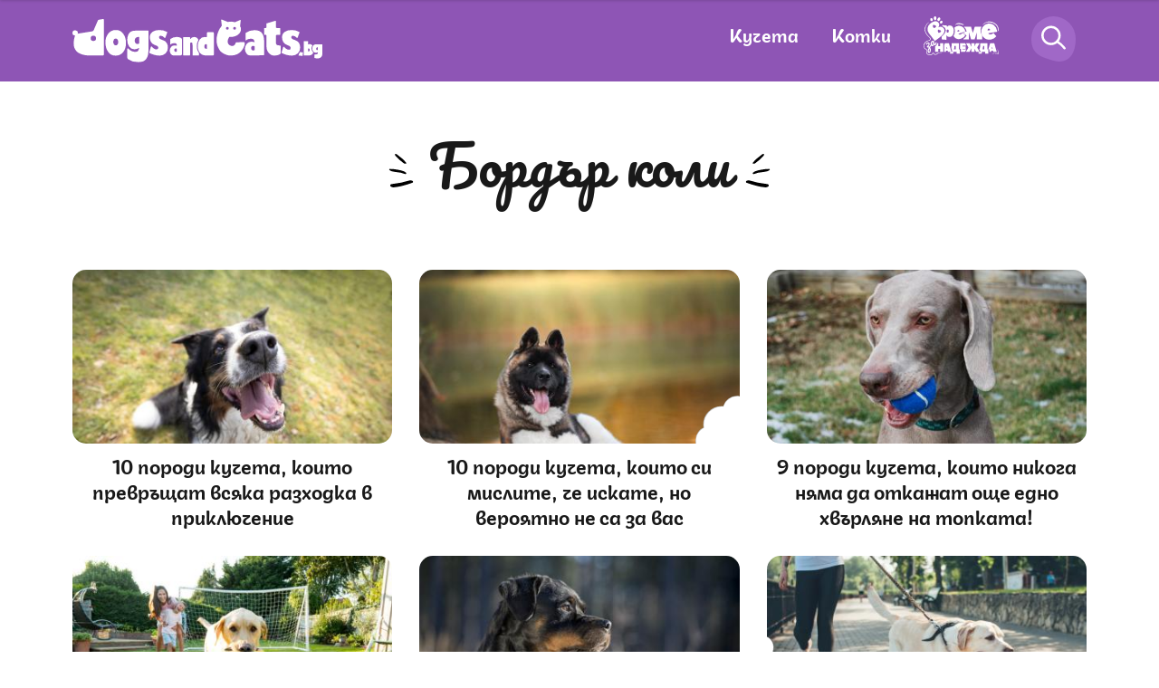

--- FILE ---
content_type: text/html; charset=UTF-8
request_url: https://dogsandcats.bg/bordyr-koli_2
body_size: 15809
content:
<!DOCTYPE html>

<html xmlns="http://www.w3.org/1999/xhtml" lang="bg">

<head>


    <title>Бордър коли | Стр.2 | DogsAndCats.bg</title>
    <meta charset="UTF-8">
    <meta name="application-name" content="dogsandcats.bg">
    <meta name="viewport" content="width=device-width, initial-scale=1.0">
    <!-- favicon -->
    <link rel="apple-touch-icon" sizes="180x180" href="https://dogsandcats.bg/resources/assets/images/favicon/apple-touch-icon.png">
    <link rel="icon" type="image/png" sizes="32x32" href="https://dogsandcats.bg/resources/assets/images/favicon/favicon-32x32.png">
    <link rel="icon" type="image/png" sizes="16x16" href="https://dogsandcats.bg/resources/assets/images/favicon/favicon-16x16.png">
    <link rel="manifest" href="https://dogsandcats.bg/resources/assets/images/favicon/site.webmanifest">
    <link rel="mask-icon" href="https://dogsandcats.bg/resources/assets/images/favicon/safari-pinned-tab.svg" color="#5bbad5">
    <!-- end favicon -->

    <meta name="format-detection" content="telephone=no">

    <meta name="title" content="Бордър коли | Стр.2 | DogsAndCats.bg">
    <meta name="description" content="Вижте всички статии с за 'Бордър коли'. Прочетете тук.">
            <meta name="robots" content="index, follow, max-image-preview:large">
    
    <meta name="Author" content="Dogsandcats.bg">
    <meta name="Copyright" content="Netinfo 2026 All rights reserved.">
    <meta name="Revisit-After" content="1 Hours">
    <!--        <meta property="fb:app_id" content="2525423204167431" />-->
    <link rel="alternate" type="application/rss+xml" href="https://dogsandcats.bg/xml/rss_latest">
        
    <meta property="og:title" content="Бордър коли | Стр.2 | DogsAndCats.bg">
    <meta property="og:type" content="article">
    <meta property="og:url" content="https://dogsandcats.bg/bordyr-koli_2">
    <meta property="og:image" content="https://dogsandcats.bg/resources/images/facebook_share.jpg">
    <meta property="og:image:type" content="image/jpeg">
    <meta property="og:image:width" content="360">
    <meta property="og:image:height" content="360">
    <meta property="og:description" content="Вижте всички статии с за 'Бордър коли'. Прочетете тук.">
    <meta property="og:site_name" content="DogsAndCats.bg">
    <meta property="og:locale" content="bg_BG">
    <meta property="og:updated_time" content="">
    <meta name="facebook-domain-verification" content="xrfhv0ax0vhq34znmvjwo5rkptlgwt">
    <script>
        const BASE_URL = "https://dogsandcats.bg/"
    </script>
    <link rel="image_src" href="https://dogsandcats.bg/resources/images/facebook_share.jpg">

        <link rel="canonical" href="https://dogsandcats.bg/bordyr-koli_2">

                            
    
    <link rel="preload" href="https://dogsandcats.bg/resources/assets/fonts/Plovdiv/plovdivdisplay-regular-webfont.woff2" as="font" type="font/woff2" crossorigin>
    <link rel="preload" href="https://dogsandcats.bg/resources/assets/fonts/Plovdiv/plovdivdisplay-bold-webfont.woff2" as="font" type="font/woff2" crossorigin>
    <link rel="preload" href="https://dogsandcats.bg/resources/assets/fonts/Plovdiv/plovdivsans-webfont.woff2" as="font" type="font/woff2" crossorigin>
    <link rel="preload" href="https://dogsandcats.bg/resources/assets/fonts/Peace/peace-sans-webfont.woff2" as="font" type="font/woff2" crossorigin>
    <link rel="preload" href="https://dogsandcats.bg/resources/assets/fonts/Pacifico/pacifico-regular-webfont.woff2" as="font" type="font/woff2" crossorigin>
    <link rel="stylesheet" href="https://dogsandcats.bg/resources/assets/css/main.css?v=2026012119">

        <script type="application/ld+json">
    {
        "@context": "https://schema.org",
        "@type": "Organization",
        "name": "dogsandcats.bg",
        "url": "https://dogsandcats.bg/",
        "logo": "https://dogsandcats.bg/resources/assets/images/favicon/favicon-16x16.png",
        "sameAs": [
            "https://www.facebook.com/DogsAndCats.bg",
            "https://www.instagram.com/dogsandcats.bg/"
        ]
    }
</script>

    <script type="application/ld+json">
    {
        "@context": "https://schema.org/",
        "@type": "BreadcrumbList",
        "itemListElement": [{
            "@type": "ListItem",
            "position": 1,
            "name": "Начало",
            "item": "https://dogsandcats.bg/"
        },{
            "@type": "ListItem",
            "position": 2,
            "name": "Бордър коли"
        }]
    }
</script>

    <!-- Google Tag Manager -->
    <script>
        (function(w, d, s, l, i) {
            w[l] = w[l] || [];
            w[l].push({
                'gtm.start': new Date().getTime(),
                event: 'gtm.js'
            });
            var f = d.getElementsByTagName(s)[0],
                j = d.createElement(s),
                dl = l != 'dataLayer' ?
                '&l=' + l :
                '';
            j.async = true;
            j.src = 'https://www.googletagmanager.com/gtm.js?id=' + i + dl;
            f
                .parentNode
                .insertBefore(j, f);
        })(window, document, 'script', 'dataLayer', 'GTM-N58GQFN');
    </script>
<!-- OneSignal implement -->    
<script src="https://cdn.onesignal.com/sdks/OneSignalSDK.js" async=""></script>
<script>
    var OneSignal = window.OneSignal || [];

    OneSignal.push(function() {
        OneSignal.init({
            appId: "18120fd8-5b96-43aa-b949-51ee5154a8e8",
    });

    setTimeout(function() {
                __tcfapi('getTCData', 2, function(tcData, success) {
                    if(tcData.purpose.consents[1]){//IAB Store and/or access information on a device
                      OneSignal.push(function() {
                        OneSignal.provideUserConsent(true);
                      });
                    } 
                });
            }, 5000);
  });
</script>
<!-- End OneSignal implement -->   
        <script async src="https://securepubads.g.doubleclick.net/tag/js/gpt.js"></script>
                    <script>
                window.googletag = window.googletag || {cmd: []};
                googletag.cmd.push(function() {
                googletag.defineSlot('/157018629/Dogsandcats.bg/Desktop/Inside_Pages/Leaderboard/ATF', [[970, 250], [728, 90], [1, 1]], 'div-gpt-ad-1644568849351-0').addService(googletag.pubads());
                googletag.defineSlot('/157018629/Dogsandcats.bg/Desktop/All_Pages/Native_Ads/Native', [1, 1], 'div-gpt-ad-1644568521223-0').addService(googletag.pubads());
                googletag.defineSlot('/157018629/Dogsandcats.bg/Desktop/Inside_Pages/Rectangle/ATF', [[300, 600], [300, 250]], 'div-gpt-ad-1644568950656-0').addService(googletag.pubads());
                googletag.defineSlot('/157018629/Dogsandcats.bg/Desktop/All_Pages/Hidden/Rich_Media', [1, 1], 'div-gpt-ad-1644568684246-0').addService(googletag.pubads());
                googletag.defineSlot('/157018629/Dogsandcats.bg/Desktop/Inside_Pages/Rectangle/ATF_PR', [[300, 250], [300, 600]], 'div-gpt-ad-1644569055909-0').addService(googletag.pubads());
                googletag.defineSlot('/157018629/Dogsandcats.bg/Desktop/All_Pages/Hidden/Rich_Media_PR', [1, 1], 'div-gpt-ad-1644568748126-0').addService(googletag.pubads());
                googletag.defineSlot('/157018629/Dogsandcats.bg/Desktop/Inside_Pages/Leaderboard/ATF_PR', [[970, 250], [728, 90], [1, 1]], 'div-gpt-ad-1644569261277-0').addService(googletag.pubads());
                googletag.pubads().enableSingleRequest();
                googletag.pubads().collapseEmptyDivs();
                googletag.pubads().setTargeting('site','dogsandcats');
googletag.pubads().setTargeting('label','bordyr-koli');

                googletag.enableServices();
                });
            </script>
        
            <!-- Adform Tracking Code BEGIN -->
        <script>
            window._adftrack = Array.isArray(window._adftrack) ? window._adftrack : (window._adftrack ? [window._adftrack] : []);
            window._adftrack.push({
                HttpHost: 'track.adform.net',
                pm: 2709012,
                divider: encodeURIComponent('|'),
                pagename: encodeURIComponent('dogsandcats.bg|||category')
            });
            (function () { var s = document.createElement('script'); s.type = 'text/javascript'; s.async = true; s.src = 'https://s2.adform.net/banners/scripts/st/trackpoint-async.js'; var x = document.getElementsByTagName('script')[0]; x.parentNode.insertBefore(s, x); })();
        </script>
        <noscript>
            <p style="margin:0;padding:0;border:0;">
                <img src="https://track.adform.net/Serving/TrackPoint/?pm=2709012&ADFPageName=dogsandcats.bg|||category&ADFdivider=|" width="1" height="1" alt="" />
            </p>
        </noscript>
        <!-- Adform Tracking Code END -->
    
    <!--smartocto-->   
   <script>
/* CONFIGURATION START */

      
         window._ain = {
            id: "2983",
            page_type: "landing",
            article_type: "landing",
        };
      
    /* CONFIGURATION END */
    (function (d, s) {
        var sf = d.createElement(s);
        sf.type = 'text/javascript';
        sf.async = true;
        sf.src = (('https:' == d.location.protocol)
            ? 'https://d7d3cf2e81d293050033-3dfc0615b0fd7b49143049256703bfce.ssl.cf1.rackcdn.com'
            : 'http://t.contentinsights.com') + '/stf.js';
        var t = d.getElementsByTagName(s)[0];
        t.parentNode.insertBefore(sf, t);
        })(document, 'script');
</script>
<script>window.tentacles = {apiToken: 'rft73ism1twztupajo27aakzwwzj9hk2'};</script>
<script src="https://tentacles.smartocto.com/ten/tentacle.js"></script>

    <!--smartocto^^^-->

</head>
<body>
<div class="main-content">
<!-- Google Tag Manager (noscript) -->
<noscript>
    <iframe src="https://www.googletagmanager.com/ns.html?id=GTM-N58GQFN" height="0" width="0"
            style="display:none;visibility:hidden"></iframe>
</noscript>
<!-- End Google Tag Manager (noscript) -->


<header class="header">

    <div class="wrapper">
        <div class="wrapper-menu">
            <a href="https://dogsandcats.bg/" class="hamburger-icon">
                <svg class="icon" width="23" height="20" viewBox="0 0 23 20">
                    <use xmlns:xlink="http://www.w3.org/1999/xlink"
                         xlink:href="https://dogsandcats.bg/resources/assets/images/defs/svg/sprite.defs.svg#menu-icon"
                         href="https://dogsandcats.bg/resources/assets/images/defs/svg/sprite.defs.svg#menu-icon"></use>
                </svg>
            </a>
              
                            <a href="https://dogsandcats.bg/" class="wrap-logo">
                                <img width="276" height="48" src="https://dogsandcats.bg/resources/assets/images/logo-white.svg" alt="Лого">
                            </a>
                                    <nav class="wrap-menu">
                <ul class="nav-items">
                    <li class="item">
                        <a href="https://dogsandcats.bg/kucheta">Кучета</a>
                    </li>
                    <li class="item">
                        <a href="https://dogsandcats.bg/kotki">Котки</a>
                    </li>
                                  
                                        <li class="item">
                        <a href="https://dogsandcats.bg/vreme-za-nadejda">
                            <svg xmlns="http://www.w3.org/2000/svg" xmlns:xlink="http://www.w3.org/1999/xlink" width="83.336" height="42.209" viewBox="0 0 83.336 42.209">
                                <defs>
                                    <clipPath id="clip-path">
                                        <rect id="Rectangle_6011" data-name="Rectangle 6011" width="83.336" height="42.209" fill="#fff" />
                                    </clipPath>
                                </defs>
                                <g id="Group_13203" data-name="Group 13203" clip-path="url(#clip-path)">
                                    <path id="Path_32691" data-name="Path 32691" d="M179.5,62.68c-1.927.681-2.635-.559-2.635-.559l7.708-2.722-.425-1.2a7.16,7.16,0,0,0-11.844-2.639,9.082,9.082,0,0,1,.594,4.338,8.8,8.8,0,0,1-1.533,4.514,7.309,7.309,0,0,0,8.782,2.785,7.687,7.687,0,0,0,4.378-3.713l-3.2-2.528A3.7,3.7,0,0,1,179.5,62.68m-2.991-4.633c.6-.213,1.254.1,1.594,1.062l-2.168.765c-.34-.964-.028-1.616.573-1.828" transform="translate(-138.209 -43.084)" fill="#fff" />
                                    <path id="Path_32692" data-name="Path 32692" d="M112.566,49.885A3.569,3.569,0,0,0,109.3,51.3l-.335-1.375-4.906-.408L104,50.731a4.209,4.209,0,0,1,2.8,1.672c1.738,2.225,1.394,5.441-3.422,9.354l-.182,3.225,5.352.446,0-4.988a3.57,3.57,0,0,0,2.983,1.932c2.453.2,4.868-1.84,5.2-5.854s-1.71-6.429-4.163-6.633m-1.412,6.169c-.093,1.115-.7,1.626-1.366,1.57s-1.18-.66-1.087-1.775.7-1.626,1.366-1.57,1.18.659,1.087,1.774" transform="translate(-83.226 -39.933)" fill="#fff" />
                                    <path id="Path_32693" data-name="Path 32693" d="M41.113,11.668A1.665,1.665,0,0,0,39.664,9.96a1.453,1.453,0,0,0-1.33,1.648,1.665,1.665,0,0,0,1.449,1.708,1.453,1.453,0,0,0,1.33-1.649Z" transform="translate(-30.916 -8.032)" fill="#fff" />
                                    <path id="Path_32694" data-name="Path 32694" d="M59.793,4.177c.82,0,1.475-.937,1.464-2.09S60.571,0,59.751,0s-1.475.937-1.464,2.091.686,2.088,1.505,2.086" transform="translate(-47.009 0)" fill="#fff" />
                                    <path id="Path_32695" data-name="Path 32695" d="M95.81,24.863a1.665,1.665,0,0,0-2.1.778,1.453,1.453,0,0,0,.351,2.089,1.664,1.664,0,0,0,2.1-.778,1.452,1.452,0,0,0-.35-2.088Z" transform="translate(-75.351 -19.937)" fill="#fff" />
                                    <path id="Path_32696" data-name="Path 32696" d="M79.524,10.109c.714.4,1.76-.081,2.335-1.08a1.847,1.847,0,0,0-.251-2.539c-.714-.4-1.76.081-2.336,1.081a1.845,1.845,0,0,0,.252,2.539" transform="translate(-63.637 -5.119)" fill="#fff" />
                                    <path id="Path_32697" data-name="Path 32697" d="M40.554,35.47c-2.334-2.988-5.91-1-5.91-1l-.078-.1s2.2-2.521.333-4.911c-1.634-2.092-4.827-2.483-9.308,1.018l-.092.072a7.355,7.355,0,0,0-1.253,10.317l6.518,8.342s2.944-1.979,6.131-4.469c4.979-3.89,5.372-7.083,3.66-9.274m-8.484-1.563c-.509,1.127-2.533,1.269-2.533,1.269s-1.414-1.543-.849-2.8a1.1,1.1,0,0,1,2.019.037,1.1,1.1,0,0,1,1.363,1.49m5.418,5.224c-.509,1.127-2.533,1.269-2.533,1.269s-1.414-1.543-.849-2.8a1.1,1.1,0,0,1,2.019.037,1.1,1.1,0,0,1,1.363,1.49" transform="translate(-18.295 -22.477)" fill="#fff" />
                                    <path id="Path_32698" data-name="Path 32698" d="M247.416,61.552a8.8,8.8,0,0,1,.919-2.724h-7.484l-2.044,6.641-2.044-6.641H228.94a8.021,8.021,0,0,1,2.469,3.535l.478,1.354-3.554,1.255v.565l3.5,2.768a8.4,8.4,0,0,1-3.5,3.536v.525h6.131V64.959l2.3,7.408h4.087l2.3-7.408v7.408h6.131V68.449a8.567,8.567,0,0,1-1.864-6.9" transform="translate(-184.152 -47.445)" fill="#fff" />
                                    <path id="Path_32699" data-name="Path 32699" d="M347.767,47.926l.251,1.547-9.9,1.609s.586,1.651,3.062,1.249a4.54,4.54,0,0,0,2.584-1.69l3.308,3.75a9.432,9.432,0,0,1-6.1,3.531c-5.26.854-9.757-2.385-10.536-7.182a8.778,8.778,0,0,1,17.329-2.815m-7.5-.211c-.2-1.238-.921-1.756-1.694-1.63s-1.292.845-1.091,2.083Z" transform="translate(-266.406 -32.706)" fill="#fff" />
                                    <path id="Path_32700" data-name="Path 32700" d="M378.024,150.961H373.44l-1.9,6.472v.134h1.079V160.4h1.963l.27-1.348h1.753l.27,1.348h3.91s-2.75-9.383-2.764-9.437m-2.764,5.932.472-2.427.472,2.427Z" transform="translate(-299.652 -121.751)" fill="#fff" />
                                    <path id="Path_32701" data-name="Path 32701" d="M161.591,157.567v-6.606h-7.954a24.469,24.469,0,0,1-.423,5.111l1.268,4.326h-2.6v1.752h3.5V160.4h3.775v1.752h3.505v-4.584Zm-3.505,0H156.2a10.164,10.164,0,0,0,.539-3.775h1.348Z" transform="translate(-122.495 -121.751)" fill="#fff" />
                                    <path id="Path_32702" data-name="Path 32702" d="M123.029,150.961h-4.584l-.792,2.7V160.4h1.937l.27-1.348h1.752l.27,1.348h3.91s-2.75-9.383-2.764-9.437m-2.764,5.932.472-2.427.472,2.427Z" transform="translate(-94.888 -121.751)" fill="#fff" />
                                    <path id="Path_32703" data-name="Path 32703" d="M325.5,157.567v-6.606h-7.627l-.331.61c-.068,4.873-.939,6-.939,6h-.159l1.7,2.831H315.79v1.752H319.3V160.4h3.775v1.752h3.505v-4.584Zm-3.505,0H320.1a10.164,10.164,0,0,0,.539-3.775h1.348Z" transform="translate(-254.686 -121.751)" fill="#fff" />
                                    <path id="Path_32704" data-name="Path 32704" d="M215.771,157.7h-4.044v-.674h3.505v-2.7h-3.505v-.674H215.5v-1.179l-.823-1.517h-5.664V157.2h1.079v3.2h4.316l1.363-2.271Z" transform="translate(-168.57 -121.75)" fill="#fff" />
                                    <path id="Path_32705" data-name="Path 32705" d="M255.02,155.679l2.831,4.719h-4.045l-1.887-3.775V160.4h-3.505v-3.775l-1.887,3.775h-4.044l2.831-4.719-2.561-4.719H246.8l1.618,3.775v-3.775h3.505v3.775l1.618-3.775h4.044Z" transform="translate(-195.563 -121.75)" fill="#fff" />
                                    <path id="Path_32706" data-name="Path 32706" d="M177.27,40.882c2.331-2.544,6.429-1.933,9.3-.816.556.216,1.347-.4.789-.613-2.473-.961-4.954-2.03-7.506-1.076a11.039,11.039,0,0,0-2.586,2.505" transform="translate(-142.927 -30.651)" fill="#fff" />
                                    <path id="Path_32707" data-name="Path 32707" d="M1.5,38.2a8.156,8.156,0,0,0,.663,5.9,14.979,14.979,0,0,0,2.761,3.794c.566.582,1.171,1.123,1.736,1.706a3.479,3.479,0,0,1,.525.656,1.18,1.18,0,0,1,.2.66.764.764,0,0,1-.119.341,1.422,1.422,0,0,1-.326.35,4.865,4.865,0,0,1-1.577.737,11.875,11.875,0,0,0-1.746.621,6.681,6.681,0,0,0-1.357.874A6.413,6.413,0,0,0,.492,56.156a4.713,4.713,0,0,0,.329,4.789,3.531,3.531,0,0,0,.915.8,5.015,5.015,0,0,0,1.169.457c-.112-.035.068.038.013.009.008,0,.013.014.019.021a.253.253,0,0,1,.027.042c.025.044-.023-.062,0,0,.016.042.029.083.041.126s.013.069,0,.012c0,.025.009.051.011.076.005.055.011.11.014.165.006.125,0,.251,0,.376-.041,1.3-.256,2.718.538,3.858a3.535,3.535,0,0,0,2.18,1.331,4.322,4.322,0,0,0,3.756-.643,4.169,4.169,0,0,0,1.225-1.564l-.331.157c.587.183.917.84,1.344,1.237a1.991,1.991,0,0,0,1.864.485,6.066,6.066,0,0,0,1.939-1.019A7.316,7.316,0,0,1,17.654,65.8a5.812,5.812,0,0,1,1.2-.211,5.938,5.938,0,0,1,1.537.094c.38.073-1.742-.955-4.507.245-1.1.477-2.554,2.129-3.737,1.029-.534-.5-.881-1.146-1.617-1.376a.3.3,0,0,0-.331.157,3.359,3.359,0,0,1-3.119,2.048,4.225,4.225,0,0,1-2.671-.854c-.994-.893-.863-2.333-.791-3.556a2.591,2.591,0,0,0-.142-1.42.78.78,0,0,0-.524-.363,3.284,3.284,0,0,1-1.056-.459,3.648,3.648,0,0,1-1.09-4.1,6,6,0,0,1,3.982-3.9c.989-.318,2.257-.555,2.913-1.456a1.534,1.534,0,0,0-.019-1.771,9.805,9.805,0,0,0-1.71-1.83,16.967,16.967,0,0,1-2.53-2.959,9.262,9.262,0,0,1-1.66-4.905,8.948,8.948,0,0,1,2.714-6.123A17.371,17.371,0,0,1,6.25,32.473c.3-.241-3.216,1.318-4.747,5.726" transform="translate(0 -26.17)" fill="#fff" />
                                    <path id="Path_32708" data-name="Path 32708" d="M336.391,33.706a9.131,9.131,0,0,1,8.423-3.531,11.505,11.505,0,0,1,4.965,1.551,8.8,8.8,0,0,1,4.091,7.752c-.019.424.712-.1.731-.519a8.958,8.958,0,0,0-3.955-7.691,10.747,10.747,0,0,0-10.563-1.158,6.632,6.632,0,0,0-3.692,3.594" transform="translate(-271.274 -23.565)" fill="#fff" />
                                    <path id="Path_32709" data-name="Path 32709" d="M385.443,187.584a20.159,20.159,0,0,1,8.341.028.318.318,0,0,0,.392-.3c.212-1.862-1.679-5.629-1.564-5.246.62,2.067,1.156,3.385.944,5.246l.393-.3a17.745,17.745,0,0,0-8.506.57" transform="translate(-310.857 -146.815)" fill="#fff" />
                                    <path id="Path_32710" data-name="Path 32710" d="M71.294,150.961V154.2H69.137v-3.236h-1.5c.012.024.024.049.035.076a1.092,1.092,0,0,1,.067.767,5.992,5.992,0,0,1-.575,1.334,1.761,1.761,0,0,1-.824.782,1.1,1.1,0,0,1-.7.036V160.4h3.505v-3.235h2.157V160.4H74.8v-9.437Z" transform="translate(-52.932 -121.751)" fill="#fff" />
                                    <path id="Path_32711" data-name="Path 32711" d="M20.436,148.525a.709.709,0,0,1,.225.319.736.736,0,0,1-.046.774q-.962,1.234-1.664,2.287a3.256,3.256,0,0,1,.371.7,5.86,5.86,0,0,1,.423,2.141,4.778,4.778,0,0,1-.37,2,2.056,2.056,0,0,1-1.089,1.158,1.353,1.353,0,0,1-1.072.043,1.4,1.4,0,0,1-.715-.819,3.6,3.6,0,0,1-.173-2.044A9.328,9.328,0,0,1,17.5,152.3a1.023,1.023,0,0,0-.372-.144,4.122,4.122,0,0,0-.555-.057,1.7,1.7,0,0,1-.729-.154.756.756,0,0,1-.363-.391.716.716,0,0,1,0-.64,1.481,1.481,0,0,1,.3-.331q.221-.2.267-.242a9.976,9.976,0,0,0,.742-.716,2.26,2.26,0,0,0,.443-.711,1.051,1.051,0,0,0-.011-.8.49.49,0,0,0-.275-.3.7.7,0,0,0-.489.057,1.459,1.459,0,0,0-.439.261,3.027,3.027,0,0,0-.348.391q-.158.179-.254.276a.7.7,0,0,1-.239.154.4.4,0,0,1-.6-.245.777.777,0,0,1,.039-.618,1.873,1.873,0,0,1,.555-.672,3.95,3.95,0,0,1,1.021-.579,1.721,1.721,0,0,1,1.313-.1,1.418,1.418,0,0,1,.776.827,2.022,2.022,0,0,1-.089,1.791,5.29,5.29,0,0,1-1.436,1.631,2.824,2.824,0,0,1,1.432.216q.7-1.09,1.758-2.53a.539.539,0,0,1,.218-.191.274.274,0,0,1,.279.041m-2.3,4.733q-1.1,2.086-.637,3.242.178.441.486.316.264-.107.391-.728a5.239,5.239,0,0,0,.072-1.406,4.342,4.342,0,0,0-.268-1.314Z" transform="translate(-11.713 -118.273)" fill="#fff" />
                                    <path id="Path_32712" data-name="Path 32712" d="M41.646,142.659a2.135,2.135,0,0,1-.933-1.135,3.864,3.864,0,0,1-.267-1.833,3.75,3.75,0,0,1,.573-1.7,2.638,2.638,0,0,1,1.244-1.06.463.463,0,0,1,.363-.038.858.858,0,0,1,.273.28,2.791,2.791,0,0,1,.467-.24q.54-.218.7.167a8.942,8.942,0,0,1,.28,1.168,11.51,11.51,0,0,0,.459,1.865.431.431,0,0,0,.189.231.288.288,0,0,0,.255.012.9.9,0,0,0,.4-.474,10.136,10.136,0,0,0,.45-1.2.417.417,0,0,1,.235-.274.275.275,0,0,1,.279.041.738.738,0,0,1,.229.33,1.093,1.093,0,0,1,.067.767,6,6,0,0,1-.575,1.334,1.76,1.76,0,0,1-.824.782,1.108,1.108,0,0,1-.766.021,1.626,1.626,0,0,1-.731-.492,1.805,1.805,0,0,1-1.069,1.508,1.444,1.444,0,0,1-1.291-.055m1.584-1.691a2,2,0,0,0,.012-.889l-.412-2.191a1.441,1.441,0,0,0-.713.692,2.521,2.521,0,0,0-.264,1.138,3.22,3.22,0,0,0,.241,1.261.841.841,0,0,0,.342.451.5.5,0,0,0,.447.012.652.652,0,0,0,.347-.473" transform="translate(-32.606 -110.37)" fill="#fff" />
                                </g>
                            </svg>
                        </a>
                    </li>
                </ul>
                <div class="wrap-search">
                    <a href="https://dogsandcats.bg/" class="search-icon">
                        <svg class="icon" width="49" height="50" viewBox="0 0 49 50">
                            <use xmlns:xlink="http://www.w3.org/1999/xlink"
                                 xlink:href="https://dogsandcats.bg/resources/assets/images/defs/svg/sprite.defs.svg#search-icon-transp"
                                 href="https://dogsandcats.bg/resources/assets/images/defs/svg/sprite.defs.svg#search-icon-transp"></use>
                        </svg>
                    </a>
                </div>
                <div class="wrap-profile">
                    <a href="https://dogsandcats.bg/" class="">
                        <svg class="icon" width="66" height="67" viewBox="0 0 66 67">
                            <use xmlns:xlink="http://www.w3.org/1999/xlink"
                                 xlink:href="https://dogsandcats.bg/resources/assets/images/defs/svg/sprite.defs.svg#profile-icon-transp"
                                 href="https://dogsandcats.bg/resources/assets/images/defs/svg/sprite.defs.svg#profile-icon-transp"></use>
                        </svg>
                    </a>
                </div>
            </nav>
        </div>
    </div>
    <div class="search-bar">
        <div class="wrapper">
                <span class="search-close">
                    <svg class="icon" width="19" height="18" viewBox="0 0 19 18">
                        <use xmlns:xlink="http://www.w3.org/1999/xlink"
                             xlink:href="https://dogsandcats.bg/resources/assets/images/defs/svg/sprite.defs.svg#close-icon"
                             href="https://dogsandcats.bg/resources/assets/images/defs/svg/sprite.defs.svg#close-icon"></use>
                    </svg>
                </span>
            <form class="search-form" action="https://dogsandcats.bg/tarsene" method="get">
                <input name="key" class="search-input" type="text" placeholder="Търси...">
                <button type="submit" class="search-btn">
                    <svg class="icon" width="49" height="50" viewBox="0 0 49 50">
                        <use xmlns:xlink="http://www.w3.org/1999/xlink"
                             xlink:href="https://dogsandcats.bg/resources/assets/images/defs/svg/sprite.defs.svg#search-icon"
                             href="https://dogsandcats.bg/resources/assets/images/defs/svg/sprite.defs.svg#search-icon"></use>
                    </svg>
                </button>
            </form>
        </div>
    </div>
    <nav class="nav">
            <span class="btn-close">
                <svg class="icon" width="19" height="19" viewBox="0 0 19 19">
                    <use xmlns:xlink="http://www.w3.org/1999/xlink"
                         xlink:href="https://dogsandcats.bg/resources/assets/images/defs/svg/sprite.defs.svg#close-menu-icon"
                         href="https://dogsandcats.bg/resources/assets/images/defs/svg/sprite.defs.svg#close-menu-icon"></use>
                </svg>
            </span>
        <ul class="nav-list">         
                    <li class="item cat-item">
                <a href="https://dogsandcats.bg/popitaj-veterinaria">Попитай ветеринаря</a>
            </li>
            <li class="item cat-item">
                <a class="hope" href="https://dogsandcats.bg/vreme-za-nadejda">Време за надежда</a>
            </li>
            <li class="item cat-item">
                <a href="https://dogsandcats.bg/kucheta">Кучета</a>
            </li>
            <li class="item">
                <a href="https://dogsandcats.bg/zdrave-i-hranene-na-kucheto">Здраве и хранене</a>
            </li>
            <li class="item">
                <a href="https://dogsandcats.bg/grizha-za-kucheto">Грижа</a>
            </li>
            <li class="item">
                <a href="https://dogsandcats.bg/povedenie-i-dresura-na-kucheto">Поведение и дресура</a>
            </li>
            <li class="item">
                <a href="https://dogsandcats.bg/otglezhdane-na-kucheto">Отглеждане</a>
            </li>
            <li class="item">
                <a href="https://dogsandcats.bg/razmnozhavane-na-kucheto">Размножаване</a>
            </li>
            <li class="item">
                <a href="https://dogsandcats.bg/kucheta/porodi-kucheta">Породи</a>
            </li>

            <li class="item cat-item">
                <a href="https://dogsandcats.bg/kotki">Котки</a>
            </li>
            <li class="item">
                <a href="https://dogsandcats.bg/zdrave-i-hranene-na-kotkata">Здраве и хранене</a>
            </li>
            <li class="item">
                <a href="https://dogsandcats.bg/grizhi-za-kotkata">Грижа</a>
            </li>
            <li class="item">
                <a href="https://dogsandcats.bg/povedenie-i-dresura-na-kotkata">Поведение и дресура</a>
            </li>
            <li class="item">
                <a href="https://dogsandcats.bg/otglezhdane-na-kotkata">Отглеждане</a>
            </li>
            <li class="item">
                <a href="https://dogsandcats.bg/razmnozhavane-pri-kotkite">Размножаване</a>
            </li>
            <li class="item">
                <a href="https://dogsandcats.bg/kotki/porodi-kotki">Породи</a>
            </li>
        </ul>
    </nav>
</header>
 <link rel="stylesheet" href="https://dogsandcats.bg/resources/assets/games/askvet/askvet.css?v=20240425">
<script>
    const ASK_VET_ACTION ="https://dogsandcats.bg/popitai_veterinaria",
          ASK_VET_ACTIONG = "popitai_veterinaria";
</script>
<main class="sub-category">
    <div class="wrapper">
        <h1 class="big-title page-title t-lines">
            <span>
                <svg class="icon" width="27" height="37" viewBox="0 0 27 37">
                    <use xmlns:xlink="http://www.w3.org/1999/xlink"
                         xlink:href="https://dogsandcats.bg/resources/assets/images/defs/svg/sprite.defs.svg#lines-left"
                         href="https://dogsandcats.bg/resources/assets/images/defs/svg/sprite.defs.svg#lines-left"></use>
                </svg>
            </span>
            <span class="text">Бордър коли</span>
            <span>
                <svg class="icon" width="27" height="37" viewBox="0 0 27 37">
                    <use xmlns:xlink="http://www.w3.org/1999/xlink"
                         xlink:href="https://dogsandcats.bg/resources/assets/images/defs/svg/sprite.defs.svg#lines-right"
                         href="https://dogsandcats.bg/resources/assets/images/defs/svg/sprite.defs.svg#lines-right"></use>
                </svg>
            </span>
        </h1>
                
            <section class="news">
                <div class="grid-three-col">
                                            
 

<article class="thumb-vertical " articleid="245177" data-showseemore="0" data-numpages="0">
    <figure>
        <a href="https://dogsandcats.bg/kucheta/10-porodi-kucheta-koito-prevryshtat-vsiaka-razhodka-v-prikliuchenie" class="img-wrapper object-fit ">
            <img class="lazy" width="397" height="216" src="https://dogsandcats.bg/resources/assets/images/default.png" data-src="https://m.netinfo.bg/media/images/50955/50955920/397-216-avstralijska-ovcharka.jpg" alt="Австралийска овчарка">
        </a>
        <div class="text-wrapper">
            <h3 class="title">
                <a href="https://dogsandcats.bg/kucheta/10-porodi-kucheta-koito-prevryshtat-vsiaka-razhodka-v-prikliuchenie"> 10 породи кучета, които превръщат всяка разходка в приключение</a>
            </h3>
        </div>
    </figure>
</article>
                                            
 

<article class="thumb-vertical " articleid="245086" data-showseemore="0" data-numpages="0">
    <figure>
        <a href="https://dogsandcats.bg/kucheta/10-porodi-kucheta-koito-si-mislite-che-iskate-no-veroiatno-ne-sa-za-vas" class="img-wrapper object-fit effectImg bite-1">
            <img class="lazy" width="397" height="216" src="https://dogsandcats.bg/resources/assets/images/default.png" data-src="https://m.netinfo.bg/media/images/50997/50997299/397-216-akita.jpg" alt="Акита">
        </a>
        <div class="text-wrapper">
            <h3 class="title">
                <a href="https://dogsandcats.bg/kucheta/10-porodi-kucheta-koito-si-mislite-che-iskate-no-veroiatno-ne-sa-za-vas"> 10 породи кучета, които си мислите, че искате, но вероятно не са за вас</a>
            </h3>
        </div>
    </figure>
</article>
                                            
 

<article class="thumb-vertical " articleid="244987" data-showseemore="0" data-numpages="0">
    <figure>
        <a href="https://dogsandcats.bg/kucheta/9-porodi-kucheta-koito-nikoga-niama-da-otkazhat-oshte-edno-hvyrliane-na-topkata" class="img-wrapper object-fit ">
            <img class="lazy" width="397" height="216" src="https://dogsandcats.bg/resources/assets/images/default.png" data-src="https://m.netinfo.bg/media/images/50983/50983380/397-216-kuche-topka.jpg" alt="куче топка">
        </a>
        <div class="text-wrapper">
            <h3 class="title">
                <a href="https://dogsandcats.bg/kucheta/9-porodi-kucheta-koito-nikoga-niama-da-otkazhat-oshte-edno-hvyrliane-na-topkata"> 9 породи кучета, които никога няма да откажат още едно хвърляне на топката!</a>
            </h3>
        </div>
    </figure>
</article>
                                            
 

<article class="thumb-vertical " articleid="244940" data-showseemore="0" data-numpages="0">
    <figure>
        <a href="https://dogsandcats.bg/kucheta/9-igrivi-porodi-kucheta-koito-vinagi-sa-gotovi-za-zabavlenie" class="img-wrapper object-fit ">
            <img class="lazy" width="397" height="216" src="https://dogsandcats.bg/resources/assets/images/default.png" data-src="https://m.netinfo.bg/media/images/50976/50976294/397-216-kuche-igra.jpg" alt="куче игра">
        </a>
        <div class="text-wrapper">
            <h3 class="title">
                <a href="https://dogsandcats.bg/kucheta/9-igrivi-porodi-kucheta-koito-vinagi-sa-gotovi-za-zabavlenie"> 9 игриви породи кучета, които винаги са готови за забавление</a>
            </h3>
        </div>
    </figure>
</article>
                                            
 

<article class="thumb-vertical " articleid="244861" data-showseemore="0" data-numpages="0">
    <figure>
        <a href="https://dogsandcats.bg/kucheta/7-porodi-kucheta-s-estestveni-liderski-kachestva" class="img-wrapper object-fit ">
            <img class="lazy" width="397" height="216" src="https://dogsandcats.bg/resources/assets/images/default.png" data-src="https://m.netinfo.bg/media/images/50965/50965312/397-216-rotvajler.jpg" alt="Ротвайлер">
        </a>
        <div class="text-wrapper">
            <h3 class="title">
                <a href="https://dogsandcats.bg/kucheta/7-porodi-kucheta-s-estestveni-liderski-kachestva"> 7 породи кучета с естествени лидерски качества</a>
            </h3>
        </div>
    </figure>
</article>
                                            
 

<article class="thumb-vertical " articleid="244825" data-showseemore="0" data-numpages="0">
    <figure>
        <a href="https://dogsandcats.bg/kucheta/top-10-porodi-kucheta-za-hora-koito-obichat-dylgite-razhodki" class="img-wrapper object-fit effectImg bite-2">
            <img class="lazy" width="397" height="216" src="https://dogsandcats.bg/resources/assets/images/default.png" data-src="https://m.netinfo.bg/media/images/50765/50765249/397-216-kuche-razhodka.jpg" alt="куче разходка">
        </a>
        <div class="text-wrapper">
            <h3 class="title">
                <a href="https://dogsandcats.bg/kucheta/top-10-porodi-kucheta-za-hora-koito-obichat-dylgite-razhodki"> Топ 10 породи кучета за хора, които обичат дългите разходки</a>
            </h3>
        </div>
    </figure>
</article>
                                            
 

<article class="thumb-vertical " articleid="244696" data-showseemore="0" data-numpages="0">
    <figure>
        <a href="https://dogsandcats.bg/kucheta/5-porodi-kucheta-podhodiashti-za-golemi-semejstva" class="img-wrapper object-fit effectImg bite-2">
            <img class="lazy" width="397" height="216" src="https://dogsandcats.bg/resources/assets/images/default.png" data-src="https://m.netinfo.bg/media/images/50942/50942898/397-216-kuche-semejstvo.jpg" alt="куче семейство">
        </a>
        <div class="text-wrapper">
            <h3 class="title">
                <a href="https://dogsandcats.bg/kucheta/5-porodi-kucheta-podhodiashti-za-golemi-semejstva"> 5 породи кучета, подходящи за големи семейства</a>
            </h3>
        </div>
    </figure>
</article>
                                            
 

<article class="thumb-vertical " articleid="244671" data-showseemore="0" data-numpages="0">
    <figure>
        <a href="https://dogsandcats.bg/kucheta/7-tajni-supersili-na-bordyr-kolito" class="img-wrapper object-fit effectImg bite-1">
            <img class="lazy" width="397" height="216" src="https://dogsandcats.bg/resources/assets/images/default.png" data-src="https://m.netinfo.bg/media/images/50799/50799249/397-216-bordyr-koli.jpg" alt="Бордър коли">
        </a>
        <div class="text-wrapper">
            <h3 class="title">
                <a href="https://dogsandcats.bg/kucheta/7-tajni-supersili-na-bordyr-kolito"> 7 тайни суперсили на Бордър колито</a>
            </h3>
        </div>
    </figure>
</article>
                                            
 

<article class="thumb-vertical " articleid="244607" data-showseemore="0" data-numpages="0">
    <figure>
        <a href="https://dogsandcats.bg/kucheta/5-populiarni-porodi-koito-ne-se-preporychvat-za-sobstvenici-bez-opit" class="img-wrapper object-fit ">
            <img class="lazy" width="397" height="216" src="https://dogsandcats.bg/resources/assets/images/default.png" data-src="https://m.netinfo.bg/media/images/50932/50932887/397-216-rotvajler.jpg" alt="Ротвайлер">
        </a>
        <div class="text-wrapper">
            <h3 class="title">
                <a href="https://dogsandcats.bg/kucheta/5-populiarni-porodi-koito-ne-se-preporychvat-za-sobstvenici-bez-opit"> 5 популярни породи, които не се препоръчват за собственици без опит</a>
            </h3>
        </div>
    </figure>
</article>
                                            
 

<article class="thumb-vertical " articleid="244574" data-showseemore="0" data-numpages="0">
    <figure>
        <a href="https://dogsandcats.bg/kucheta/10-porodi-kucheta-koito-se-nuzhdaiat-ot-dylgi-ezhednevni-razhodki1" class="img-wrapper object-fit ">
            <img class="lazy" width="397" height="216" src="https://dogsandcats.bg/resources/assets/images/default.png" data-src="https://m.netinfo.bg/media/images/50927/50927854/397-216-nemski-kysokosmest-pojnter.jpg" alt="Немски късокосмест пойнтер">
        </a>
        <div class="text-wrapper">
            <h3 class="title">
                <a href="https://dogsandcats.bg/kucheta/10-porodi-kucheta-koito-se-nuzhdaiat-ot-dylgi-ezhednevni-razhodki1"> 10 породи кучета, които се нуждаят от дълги ежедневни разходки</a>
            </h3>
        </div>
    </figure>
</article>
                                            
 

<article class="thumb-vertical " articleid="244558" data-showseemore="0" data-numpages="0">
    <figure>
        <a href="https://dogsandcats.bg/kucheta/9-ot-porodite-kucheta-s-najvpechatliavashta-pamet" class="img-wrapper object-fit ">
            <img class="lazy" width="397" height="216" src="https://dogsandcats.bg/resources/assets/images/default.png" data-src="https://m.netinfo.bg/media/images/50926/50926263/397-216-belgijska-ovcharka-malinoa.jpg" alt="Белгийска овчарка Малиноа">
        </a>
        <div class="text-wrapper">
            <h3 class="title">
                <a href="https://dogsandcats.bg/kucheta/9-ot-porodite-kucheta-s-najvpechatliavashta-pamet"> 9 от породите кучета с най-впечатляваща памет</a>
            </h3>
        </div>
    </figure>
</article>
                                            
 

<article class="thumb-vertical " articleid="244275" data-showseemore="0" data-numpages="0">
    <figure>
        <a href="https://dogsandcats.bg/kucheta/10-porodi-kucheta-podhodiashti-za-aktivni-semejstva" class="img-wrapper object-fit ">
            <img class="lazy" width="397" height="216" src="https://dogsandcats.bg/resources/assets/images/default.png" data-src="https://m.netinfo.bg/media/images/50766/50766198/397-216-vizla.jpg" alt="Визла">
        </a>
        <div class="text-wrapper">
            <h3 class="title">
                <a href="https://dogsandcats.bg/kucheta/10-porodi-kucheta-podhodiashti-za-aktivni-semejstva"> 10 породи кучета, подходящи за активни семейства</a>
            </h3>
        </div>
    </figure>
</article>
                                            
 

<article class="thumb-vertical " articleid="244033" data-showseemore="0" data-numpages="0">
    <figure>
        <a href="https://dogsandcats.bg/kucheta/7-ot-najenergichnite-i-oduhotvoreni-porodi-kucheta" class="img-wrapper object-fit ">
            <img class="lazy" width="397" height="216" src="https://dogsandcats.bg/resources/assets/images/default.png" data-src="https://m.netinfo.bg/media/images/50843/50843386/397-216-kucheta.jpg" alt="кучета">
        </a>
        <div class="text-wrapper">
            <h3 class="title">
                <a href="https://dogsandcats.bg/kucheta/7-ot-najenergichnite-i-oduhotvoreni-porodi-kucheta"> 7 от най-енергичните и одухотворени породи кучета</a>
            </h3>
        </div>
    </figure>
</article>
                                            
 

<article class="thumb-vertical " articleid="243842" data-showseemore="0" data-numpages="0">
    <figure>
        <a href="https://dogsandcats.bg/kucheta/8-porodi-kucheta-koito-se-radvat-na-obshtuvaneto-s-horata-i-ne-obichat-da-ostavat-sami" class="img-wrapper object-fit ">
            <img class="lazy" width="397" height="216" src="https://dogsandcats.bg/resources/assets/images/default.png" data-src="https://m.netinfo.bg/media/images/50815/50815299/397-216-kuche-samo-vkyshti.jpg" alt="куче само вкъщи">
        </a>
        <div class="text-wrapper">
            <h3 class="title">
                <a href="https://dogsandcats.bg/kucheta/8-porodi-kucheta-koito-se-radvat-na-obshtuvaneto-s-horata-i-ne-obichat-da-ostavat-sami"> 8 породи кучета, които се радват на общуването с хората и не обичат да остават сами</a>
            </h3>
        </div>
    </figure>
</article>
                                            
 

<article class="thumb-vertical " articleid="243783" data-showseemore="0" data-numpages="0">
    <figure>
        <a href="https://dogsandcats.bg/kucheta/10-porodi-kucheta-koito-se-nuzhdaiat-ot-dylgi-ezhednevni-razhodki" class="img-wrapper object-fit ">
            <img class="lazy" width="397" height="216" src="https://dogsandcats.bg/resources/assets/images/default.png" data-src="https://m.netinfo.bg/media/images/50799/50799249/397-216-bordyr-koli.jpg" alt="Бордър коли">
        </a>
        <div class="text-wrapper">
            <h3 class="title">
                <a href="https://dogsandcats.bg/kucheta/10-porodi-kucheta-koito-se-nuzhdaiat-ot-dylgi-ezhednevni-razhodki"> 10 породи кучета, които се нуждаят от дълги ежедневни разходки</a>
            </h3>
        </div>
    </figure>
</article>
                                            
 

<article class="thumb-vertical " articleid="243606" data-showseemore="0" data-numpages="0">
    <figure>
        <a href="https://dogsandcats.bg/kucheta/11-ot-najpredizvikatelnite-porodi-kucheta" class="img-wrapper object-fit ">
            <img class="lazy" width="397" height="216" src="https://dogsandcats.bg/resources/assets/images/default.png" data-src="https://m.netinfo.bg/media/images/50772/50772036/397-216-chau-chau.jpg" alt="Чау Чау">
        </a>
        <div class="text-wrapper">
            <h3 class="title">
                <a href="https://dogsandcats.bg/kucheta/11-ot-najpredizvikatelnite-porodi-kucheta"> 11 от най-предизвикателните породи кучета</a>
            </h3>
        </div>
    </figure>
</article>
                                            
 

<article class="thumb-vertical " articleid="243595" data-showseemore="0" data-numpages="0">
    <figure>
        <a href="https://dogsandcats.bg/kucheta/istinata-zad-vtrencheniia-pogled-na-bordyr-kolitata" class="img-wrapper object-fit ">
            <img class="lazy" width="397" height="216" src="https://dogsandcats.bg/resources/assets/images/default.png" data-src="https://m.netinfo.bg/media/images/50766/50766713/397-216-bordyr-koli.jpg" alt="Бордър коли">
        </a>
        <div class="text-wrapper">
            <h3 class="title">
                <a href="https://dogsandcats.bg/kucheta/istinata-zad-vtrencheniia-pogled-na-bordyr-kolitata"> Истината зад втренчения поглед на Бордър колитата</a>
            </h3>
        </div>
    </figure>
</article>
                                            
 

<article class="thumb-vertical " articleid="243579" data-showseemore="0" data-numpages="0">
    <figure>
        <a href="https://dogsandcats.bg/kucheta/8-sredni-porodi-kucheta-idealni-kompanioni-za-gradskiia-zhivot" class="img-wrapper object-fit ">
            <img class="lazy" width="397" height="216" src="https://dogsandcats.bg/resources/assets/images/default.png" data-src="https://m.netinfo.bg/media/images/50765/50765246/397-216-frenski-buldog.jpg" alt="Френски булдог">
        </a>
        <div class="text-wrapper">
            <h3 class="title">
                <a href="https://dogsandcats.bg/kucheta/8-sredni-porodi-kucheta-idealni-kompanioni-za-gradskiia-zhivot"> 8 средни породи кучета, идеални компаньони за градския живот</a>
            </h3>
        </div>
    </figure>
</article>
                                            
 

<article class="thumb-vertical " articleid="243573" data-showseemore="0" data-numpages="0">
    <figure>
        <a href="https://dogsandcats.bg/kucheta/8-porodi-kucheta-koito-sa-iznenadvashto-energichni-i-igrivi-kato-vyzrastni" class="img-wrapper object-fit ">
            <img class="lazy" width="397" height="216" src="https://dogsandcats.bg/resources/assets/images/default.png" data-src="https://m.netinfo.bg/media/images/50763/50763553/397-216-koker-shpaniol.jpg" alt="Кокер шпаньол">
        </a>
        <div class="text-wrapper">
            <h3 class="title">
                <a href="https://dogsandcats.bg/kucheta/8-porodi-kucheta-koito-sa-iznenadvashto-energichni-i-igrivi-kato-vyzrastni"> 8 породи кучета, които са изненадващо енергични и игриви като възрастни</a>
            </h3>
        </div>
    </figure>
</article>
                                            
 

<article class="thumb-vertical " articleid="243448" data-showseemore="0" data-numpages="0">
    <figure>
        <a href="https://dogsandcats.bg/kucheta/7-porodi-kucheta-s-neochakvani-supersili" class="img-wrapper object-fit ">
            <img class="lazy" width="397" height="216" src="https://dogsandcats.bg/resources/assets/images/default.png" data-src="https://m.netinfo.bg/media/images/50741/50741487/397-216-blydhaund.jpg" alt="Блъдхаунд">
        </a>
        <div class="text-wrapper">
            <h3 class="title">
                <a href="https://dogsandcats.bg/kucheta/7-porodi-kucheta-s-neochakvani-supersili"> 7 породи кучета с неочаквани суперсили</a>
            </h3>
        </div>
    </figure>
</article>
                                            
 

<article class="thumb-vertical " articleid="242795" data-showseemore="0" data-numpages="0">
    <figure>
        <a href="https://dogsandcats.bg/kucheta/bordyr-koli-5-prichini-zashto-obichame-tazi-poroda" class="img-wrapper object-fit ">
            <img class="lazy" width="397" height="216" src="https://dogsandcats.bg/resources/assets/images/default.png" data-src="https://m.netinfo.bg/media/images/50194/50194839/397-216-bordyr-koli.jpg" alt="Бордър коли">
        </a>
        <div class="text-wrapper">
            <h3 class="title">
                <a href="https://dogsandcats.bg/kucheta/bordyr-koli-5-prichini-zashto-obichame-tazi-poroda"> Бордър коли: 5 причини защо обичаме тази порода</a>
            </h3>
        </div>
    </figure>
</article>
                                            
 

<article class="thumb-vertical " articleid="242751" data-showseemore="0" data-numpages="0">
    <figure>
        <a href="https://dogsandcats.bg/kucheta/10-porodi-kucheta-idealni-za-avantiuristi" class="img-wrapper object-fit ">
            <img class="lazy" width="397" height="216" src="https://dogsandcats.bg/resources/assets/images/default.png" data-src="https://m.netinfo.bg/media/images/50630/50630013/397-216-kuche-prikliuchenie.jpg" alt="куче приключение">
        </a>
        <div class="text-wrapper">
            <h3 class="title">
                <a href="https://dogsandcats.bg/kucheta/10-porodi-kucheta-idealni-za-avantiuristi"> 10 породи кучета, идеални за авантюристи</a>
            </h3>
        </div>
    </figure>
</article>
                                            
 

<article class="thumb-vertical " articleid="242730" data-showseemore="0" data-numpages="0">
    <figure>
        <a href="https://dogsandcats.bg/kucheta/10-porodi-kucheta-koito-sa-netyrpelivi-da-ugodiat-na-stopanina-si" class="img-wrapper object-fit ">
            <img class="lazy" width="397" height="216" src="https://dogsandcats.bg/resources/assets/images/default.png" data-src="https://m.netinfo.bg/media/images/50627/50627777/397-216-goldyn-retrivyr.jpg" alt="Голдън ретривър">
        </a>
        <div class="text-wrapper">
            <h3 class="title">
                <a href="https://dogsandcats.bg/kucheta/10-porodi-kucheta-koito-sa-netyrpelivi-da-ugodiat-na-stopanina-si"> 10 породи кучета, които са нетърпеливи да угодят на стопанина си</a>
            </h3>
        </div>
    </figure>
</article>
                                            
 

<article class="thumb-vertical " articleid="242671" data-showseemore="0" data-numpages="0">
    <figure>
        <a href="https://dogsandcats.bg/kucheta/10-porodi-kucheta-koito-se-nuzhdaiat-ot-mnogo-uprazhneniia" class="img-wrapper object-fit effectImg bite-1">
            <img class="lazy" width="397" height="216" src="https://dogsandcats.bg/resources/assets/images/default.png" data-src="https://m.netinfo.bg/media/images/50618/50618295/397-216-bretan-shpaniol.jpg" alt="Бретан шпаньол">
        </a>
        <div class="text-wrapper">
            <h3 class="title">
                <a href="https://dogsandcats.bg/kucheta/10-porodi-kucheta-koito-se-nuzhdaiat-ot-mnogo-uprazhneniia"> 10 породи кучета, които се нуждаят от много упражнения</a>
            </h3>
        </div>
    </figure>
</article>
                    

                                    </div>
            </section>

        

                <div class="wrap-pagination">
    <ul class="page-items">
        
                <li class="item">
            <a class="page page-previous" href="https://dogsandcats.bg/bordyr-koli">
                <svg class="icon" xmlns="http://www.w3.org/2000/svg" width="12.823" height="16.277"
                     viewBox="0 0 12.823 16.277">
                    <path id="Path_32471" data-name="Path 32471"
                          d="M8312.668-586.309c4.819,1.764,10.023,5.082,9.972,5.645s-6.9,5.433-8.818,7.261"
                          transform="translate(-8311.064 587.913)" fill="none" stroke="#6E6E6E"
                          stroke-linecap="round" stroke-width="2.5"></path>
                </svg>
            </a>
        </li>
        
        <li class="item">
            <a class="page-item" href="https://dogsandcats.bg/bordyr-koli_2">
                <span class="current">2</span>
            </a>
        </li>

                    <li class="item">
                <a class="page page-next" href="https://dogsandcats.bg/bordyr-koli_3">
                    <svg class="icon" xmlns="http://www.w3.org/2000/svg" width="12.823" height="16.277"
                         viewBox="0 0 12.823 16.277">
                        <path id="Path_32471" data-name="Path 32471"
                              d="M8312.668-586.309c4.819,1.764,10.023,5.082,9.972,5.645s-6.9,5.433-8.818,7.261"
                              transform="translate(-8311.064 587.913)" fill="none" stroke="#6E6E6E"
                              stroke-linecap="round" stroke-width="2.5"></path>
                    </svg>
                </a>
            </li>
        





















    </ul>
</div>
                    </div>
</main>


<footer class="footer">
    <div class="footer-shape img-wrapper object-fit">
        <svg xmlns="http://www.w3.org/2000/svg" xmlns:xlink="http://www.w3.org/1999/xlink" width="1920" height="306" viewBox="0 0 1920 306">
            <defs>
                <clipPath id="clip-path-footer">
                    <rect id="Rectangle_5940" data-name="Rectangle 5940" width="1920" height="306" transform="translate(2932.42 7023)" fill="#fff" stroke="#707070" stroke-width="1" />
                </clipPath>
            </defs>
            <g id="Group_13131" data-name="Group 13131" transform="translate(154 -5612)">
                <rect id="Rectangle_5939" data-name="Rectangle 5939" width="1920" height="306" transform="translate(-154 5612)" fill="#fff" />
                <g id="Mask_Group_442" data-name="Mask Group 442" transform="translate(-3086.42 -1411)" clip-path="url(#clip-path-footer)">
                    <path id="Path_32558" data-name="Path 32558" d="M4032.679,4019.436s200.068,199.759,522.841,94.634S5016.2,3838.2,5395.5,3995.521s604.342-140.166,604.342-140.166v674.3H4032.679Z" transform="translate(-1136.838 3155.046)" fill="#fcd758" />
                    <path id="Path_32559" data-name="Path 32559" d="M4032.679,4118.41s246.573,106.843,569.347-32.873,420.979-215.262,805.56-65.716,547.749-66.116,547.749-66.116l7.714,531.489-1930.369,17.428Z" transform="translate(-1101.732 3163.294)" fill="#8e55b5" />
                </g>
            </g>
        </svg>
    </div>
    <div class="footer-content">
        <div class="footer-logo">
            <a href="https://dogsandcats.bg/"><img  width="279" height="49" src="https://dogsandcats.bg/resources/assets/images/logo-footer.svg" alt="Лого"></a>
        </div>
        <div class="footer-menu-social">
            <ul class="footer-list-social">
                <li class="item">
                    <a href="https://www.abv.bg/" target="_blank" rel="noopener">Abv.bg</a>
                </li>
                <li class="item">
                    <a href="https://www.vbox7.com/" target="_blank" rel="noopener">Vbox7.com</a>
                </li>
                <li class="item">
                    <a href="https://gong.bg/" target="_blank" rel="noopener">Gong.bg</a>
                </li>
                <li class="item">
                    <a href="https://ohnamama.bg/" target="_blank" rel="noopener">Ohnamama.bg</a>
                </li>
                <li class="item">
                    <a href="https://grabo.bg/" target="_blank" rel="noopener">Grabo.bg</a>
                </li>
                <li class="item">
                    <a href="https://www.pariteni.bg/" target="_blank" rel="noopener">Pariteni.bg</a>
                </li>
                <li class="item">
                    <a href="https://www.edna.bg/" target="_blank" rel="noopener">Edna.bg</a>
                </li>
                <li class="item">
                    <a href="https://dariknews.bg/" target="_blank" rel="noopener">Dariknews.bg</a>
                </li>
                <li class="item">
                    <a href="https://www.vesti.bg/" target="_blank" rel="noopener">Vesti.bg</a>
                </li>
                <li class="item">
                    <a href="https://nova.bg/" target="_blank" rel="noopener">Nova.bg</a>
                </li>
                <li class="item">
                    <a href="https://carmarket.bg/" target="_blank" rel="noopener">CarMarket.bg</a>
                </li>
                <li class="item">
                    <a href="https://biss.bg/" target="_blank" rel="noopener">BISS.bg</a>
                </li>
                <li class="item">
                    <a href="https://telegraph.bg/" target="_blank" rel="noopener">Telegraph.bg</a>
                </li>
            </ul>
        </div>
        <div class="footer-menu">
            <ul class="footer-list">
                <li class="item">
                    <a rel="noopener noreferrer" href="https://netinfocompany.bg/" target="_blank">За нас</a>
                </li>
                <li class="item">
                    <a rel="noopener noreferrer" href="http://info.netinfocompany.bg/ads" target="_blank">За реклама</a>
                </li>
                <!-- <li class="item">
                    <a href="#">Платени публикации</a>
                </li> -->
                <li class="item">
                    <a rel="noopener noreferrer" href="https://www.netinfocompany.bg/contacts/?s=dogsandcats" target="_blank">Контакти</a>
                </li>
                <li class="item">
                    <a rel="noopener noreferrer" href="/plateni-publikacii" target="_blank">Платени публикации</a>
                </li>
                <li class="item">
                    <a class="trigger-faktorio"  onclick="googlefc.callbackQueue.push({'CONSENT_DATA_READY': () => googlefc.showRevocationMessage()});" href="javascript:;">Поверителност</a>
                </li>
                <li class="item">
                    <a rel="noopener noreferrer" href="https://www.netinfocompany.bg/gdpr/" target="_blank">Политика ЛД</a>
                </li>
                <li class="item trigger-onesignal">
                    <a href="javascript:;" class="show_signal">Известия</a>
                </li>
            </ul>
        </div>
        <div class="footer-social-icon">
            <a rel="noopener noreferrer" href="https://www.facebook.com/DogsAndCats.bg" target="_blank" class="link">
                <svg xmlns="http://www.w3.org/2000/svg" width="40.158" height="40.894" viewBox="0 0 40.158 40.894">
                    <g id="Facebook" transform="translate(-912 -6409.657)">
                        <path id="Path_28585" data-name="Path 28585" d="M20.079,0A20.079,20.079,0,0,1,40.158,20.079c0,11.089-4.38,24.063-20.079,20.079S0,31.168,0,20.079A20.079,20.079,0,0,1,20.079,0Z" transform="translate(912 6409.657)" fill="#fdfcff" />
                        <g id="Group_8964" data-name="Group 8964" transform="translate(1139.277 6426.674)">
                            <path id="f" d="M-206.33,15.861V4.522h3.8l.571-4.42h-4.375V-2.721c0-1.279.354-2.151,2.191-2.151h2.339V-8.827A31.713,31.713,0,0,0-205.209-9c-3.374,0-5.685,2.06-5.685,5.841V.1h-3.816v4.42h3.816V15.861Z" transform="translate(0)" fill="#8e55b5" />
                        </g>
                    </g>
                </svg>
            </a>
            <a rel="noopener noreferrer" href="https://www.instagram.com/dogsandcats.bg/" target="_blank" class="link">
                <svg xmlns="http://www.w3.org/2000/svg" width="43.193" height="42.825" viewBox="0 0 43.193 42.825">
                    <g id="Instagram" transform="translate(-964.459 -6410.449)">
                        <path id="Path_28586" data-name="Path 28586" d="M20.569,2.117c11.523,0,19.442,4.649,19.442,16.173s-2.842,27.8-19.155,23.663S-.818,35.633-.009,21.088,9.045,2.117,20.569,2.117Z" transform="matrix(0.07, -0.998, 0.998, 0.07, 962.353, 6450.214)" fill="#fff" />
                        <g id="Group_8965" data-name="Group 8965" transform="translate(973.626 6419.674)">
                            <path id="Path_59" data-name="Path 29" d="M18,0H6.86A6.868,6.868,0,0,0,0,6.86V18a6.868,6.868,0,0,0,6.86,6.86H18A6.868,6.868,0,0,0,24.86,18V6.86A6.868,6.868,0,0,0,18,0Zm4.655,18A4.66,4.66,0,0,1,18,22.654H6.86A4.66,4.66,0,0,1,2.206,18V6.86A4.66,4.66,0,0,1,6.86,2.206H18A4.66,4.66,0,0,1,22.654,6.86V18Z" fill="#8e55b5" />
                            <path id="Path_60" data-name="Path 30" d="M47.374,40.97a6.406,6.406,0,1,0,6.406,6.406A6.413,6.413,0,0,0,47.374,40.97Zm0,10.605a4.2,4.2,0,1,1,4.2-4.2A4.2,4.2,0,0,1,47.374,51.575Z" transform="translate(-34.944 -34.946)" fill="#8e55b5" />
                            <path id="Path_61" data-name="Path 31" d="M120.539,28.251a1.617,1.617,0,1,0,1.144.473A1.624,1.624,0,0,0,120.539,28.251Z" transform="translate(-101.434 -24.097)" fill="#8e55b5" />
                        </g>
                    </g>
                </svg>
            </a>
        </div>
        <div class="footer-copyright">
            <small>2026 Всички права запазени. <a href="https://dogsandcats.bg/terms.pdf" target="_blank">Общи условия</a>
            </small>
        </div>
        <div class="footer-partner-logo">
            <a href="https://unitedmedia.net/" target="_blank"><img width="50" height="58" src="https://dogsandcats.bg/resources/assets/images/logo-united-media.svg" alt="United Media"></a>
        </div>
    </div>
</footer>

<script src="https://dogsandcats.bg/resources/assets/js/script.js?v=2026012119"></script>
<script src="https://dogsandcats.bg/resources/assets/js/jquery.cookie.js"></script>
<!-- (C)2000-2022 Gemius SA - gemiusPrism  / dogsandcats.bg/Default section -->
<script>
<!--//--><![CDATA[//><!--
var pp_gemius_identifier = 'olVA2veGKyXken8RXhdb65aG7zEpfBs4qiwvzQichXb.Z7';
// lines below shouldn't be edited
function gemius_pending(i) { window[i] = window[i] || function() {var x = window[i+'_pdata'] = window[i+'_pdata'] || []; x[x.length]=arguments;};};
gemius_pending('gemius_hit'); gemius_pending('gemius_event'); gemius_pending('gemius_init'); gemius_pending('pp_gemius_hit'); gemius_pending('pp_gemius_event'); gemius_pending('pp_gemius_init');
(function(d,t) {try {var gt=d.createElement(t),s=d.getElementsByTagName(t)[0],l='http'+((location.protocol=='https:')?'s':''); gt.setAttribute('async','async');
gt.setAttribute('defer','defer'); gt.src=l+'://gabg.hit.gemius.pl/xgemius.js'; s.parentNode.insertBefore(gt,s);} catch (e) {}})(document,'script');
//--><!]]>
</script>  
<script src="https://m.netinfo.bg/assets/richMedia.js?v=2026012119"></script>
<div class="banner-richmedia">
<!-- /157018629/Dogsandcats.bg/Desktop/All_Pages/Native_Ads/Native -->
<div id='div-gpt-ad-1644568521223-0'>
  <script>
    googletag.cmd.push(function() { googletag.display('div-gpt-ad-1644568521223-0'); });
  </script>
</div><!-- /157018629/Dogsandcats.bg/Desktop/All_Pages/Hidden/Rich_Media -->
<div id='div-gpt-ad-1644568684246-0' class="richmedia-desktop">
  <script>
    googletag.cmd.push(function() { googletag.display('div-gpt-ad-1644568684246-0'); });
  </script>
</div></div><script>
  $(document).ready(function() {
    $('.footer-shape').attr('affre-pp', '');
});
</script>

--- FILE ---
content_type: text/html; charset=utf-8
request_url: https://www.google.com/recaptcha/api2/aframe
body_size: 266
content:
<!DOCTYPE HTML><html><head><meta http-equiv="content-type" content="text/html; charset=UTF-8"></head><body><script nonce="HiY7PVa-Isd67fK28MY9hA">/** Anti-fraud and anti-abuse applications only. See google.com/recaptcha */ try{var clients={'sodar':'https://pagead2.googlesyndication.com/pagead/sodar?'};window.addEventListener("message",function(a){try{if(a.source===window.parent){var b=JSON.parse(a.data);var c=clients[b['id']];if(c){var d=document.createElement('img');d.src=c+b['params']+'&rc='+(localStorage.getItem("rc::a")?sessionStorage.getItem("rc::b"):"");window.document.body.appendChild(d);sessionStorage.setItem("rc::e",parseInt(sessionStorage.getItem("rc::e")||0)+1);localStorage.setItem("rc::h",'1769017416223');}}}catch(b){}});window.parent.postMessage("_grecaptcha_ready", "*");}catch(b){}</script></body></html>

--- FILE ---
content_type: image/svg+xml
request_url: https://dogsandcats.bg/resources/assets/images/bite-2.svg
body_size: 1486
content:
<svg xmlns="http://www.w3.org/2000/svg" width="19" height="90"><defs><clipPath id="a"><path data-name="Rectangle 5996" transform="translate(4364 6440)" fill="#fff" d="M0 0h19v90H0z"/></clipPath></defs><g data-name="Mask Group 441" transform="translate(-4364 -6440)" clip-path="url(#a)"><g data-name="Group 13154" transform="translate(4184.834 6455.763)"><g data-name="Group 13132-2"><g data-name="Group 13131-2"><path data-name="Path 32556" d="M190.974 43.957a11.194 11.194 0 01-2.079 1.826 40.442 40.442 0 01-10.4-4.29c-8.641-8.649-18.26-10.031-9.461-18.822 6.986-6.979 18.944-12.915 18.944-12.915a16.938 16.938 0 013.276 2.623 22.087 22.087 0 016.4 15.363 22.437 22.437 0 01-6.68 16.215z" fill="#bababa"/></g></g><path data-name="Path 32557" d="M182.463 13.314c-6.945 6.944-16.663 9.5-23.607 2.556s4.275-8 11.22-14.943a48.388 48.388 0 009.048-13.5 22.821 22.821 0 014.882 3.3 17.957 17.957 0 015.056 10.26 17.446 17.446 0 01-1.177 9.1 20.116 20.116 0 00-5.422 3.227z" fill="#bababa"/><path data-name="Path 32558" d="M185.716 66.136c-1.347 1.347-5.77 5.179-6.528 4.1S173.8 65.019 168.2 59.421c-6.944-6.945-14.575-11.489-7.631-18.433s15.974-4.377 22.916 2.565c1.327 1.327 5.139 1.887 5.624 2.168a17.671 17.671 0 01-3.393 20.415z" fill="#bababa"/><circle data-name="Ellipse 155" cx="17.782" cy="17.782" r="17.782" transform="translate(153.082 -14.084)" fill="#fff"/><path data-name="Path 32559" d="M189.976 43.752c-8.794 8.793-29.016 14.037-37.661 5.393s-2.438-27.9 6.356-36.7a22.14 22.14 0 1131.3 31.307z" fill="#fff"/><circle data-name="Ellipse 156" cx="17.782" cy="17.782" r="17.782" transform="translate(154.625 35.782)" fill="#fff"/></g></g></svg>

--- FILE ---
content_type: application/javascript; charset=utf-8
request_url: https://fundingchoicesmessages.google.com/f/AGSKWxXZ9glDEPFlyC6OrcxTv1jwKNjQv4YdbyLXcwRrXLCJEA1emfawtaqR6Il5wfr9eYjjpVtqyz95pnb3l3gqHMzEmx1K-Z6BYoVjo-pcRWU5lHBMedrRjxkui2ZYdvxsEPl9oyHW6ViMjcbrxFUBRcNGiMAG6pZGl8OyzQyBOySHD7tMzI4SikzY0Imx/_/images/aff-.rolloverad./spc.php/sailthru.js/ads_check.
body_size: -1293
content:
window['81de1a38-e65c-45ec-8f99-6bfe7cc30bbf'] = true;

--- FILE ---
content_type: image/svg+xml
request_url: https://dogsandcats.bg/resources/assets/images/logo-footer.svg
body_size: 8235
content:
<svg xmlns="http://www.w3.org/2000/svg" width="279.412" height="48.919"><g data-name="Logo Footer" fill="#fff"><path data-name="Path 23" d="M191.387 26.135s-5.592.213-7.409.213c-.993 0-1.471.423-1.554.9a3.935 3.935 0 01-5.169 3.086c-4.459-1.219-4.307-5.924-2.521-8.956a8.307 8.307 0 01.848-1.17 14.45 14.45 0 001.627.1c6.193 0 11.214-3.884 11.214-8.675a7.028 7.028 0 00-1.005-3.576l.7-6.239a.613.613 0 00-.853-.63l-5.64 2.47a14.09 14.09 0 00-7.817-.275h-.015L167.159.654a.612.612 0 00-.853.63l.7 6.272s0 .008.005.012a27.713 27.713 0 00-5.681 13.3c-.62 5.969.5 9.859 2.824 13.8s7.828 6.51 12.138 6.725c12.042.6 15.689-9.778 16.283-12.463.333-1.528.168-2.79-1.188-2.795zm-18.174-17.2a1.575 1.575 0 11-1.573 1.575 1.574 1.574 0 011.573-1.573zm8.113 0a1.575 1.575 0 11-1.571 1.579 1.574 1.574 0 011.571-1.577z"/><path data-name="Path 24" d="M235.624 31.953a.711.711 0 011.257-.2 8.681 8.681 0 001.867 1.849 5.289 5.289 0 003.06 1.153 1.834 1.834 0 002.1-2.051 2.326 2.326 0 00-.46-1.433 2.99 2.99 0 00-1.384-.967l-2.406-1a7.986 7.986 0 01-3.895-3.193 9.586 9.586 0 01-1.356-5.2 7.507 7.507 0 012.79-6.243q2.793-2.213 7.864-2.213a17.224 17.224 0 018.436 2.1.723.723 0 01.322.877l-1.976 5.462a.712.712 0 01-1.181.249 5.932 5.932 0 00-4.089-2.184 1.932 1.932 0 00-1.333.454 1.528 1.528 0 00-.513 1.2 2.15 2.15 0 00.718 1.7 8.033 8.033 0 002.639 1.257q4.124 1.329 5.314 3.681a10.947 10.947 0 011.191 5.011 8.837 8.837 0 01-2.613 6.71 9.742 9.742 0 01-7.018 2.493 21.6 21.6 0 01-5.52-.826 27.054 27.054 0 01-5.244-1.994.721.721 0 01-.356-.854z"/><path data-name="Path 25" d="M257.107 41.869l-4.22-.519a.219.219 0 01-.183-.3c.276-.674 1.12-2.571 1.447-3.352.088-.21.2-.21.386-.217 0 0 2.422.261 3.034.334a.218.218 0 01.189.246l-.4 3.609a.223.223 0 01-.253.199z"/><path data-name="Path 26" d="M198.647 41.288a4.875 4.875 0 01-4.044-2.055 9.916 9.916 0 01.4-11.306 6.8 6.8 0 015.329-2.206 9.547 9.547 0 012.953.538.251.251 0 00.331-.247q-.261-3.718-3.938-3.718a8.944 8.944 0 00-5.829 1.967c-.229.183-.32-.061-.32-.277v-7.248a1.361 1.361 0 01.518-1.135 16.01 16.01 0 019.763-2.958 12.157 12.157 0 015.28 1.033 7.505 7.505 0 013.327 3.052 12.4 12.4 0 011.536 4.121 40.69 40.69 0 01.367 6.4v12.942a.916.916 0 01-.9.922c-3.233.04-14.072.175-14.773.175zm5.041-6.433v-3.513a.65.65 0 00-.4-.607 3.552 3.552 0 00-1.294-.271 2.073 2.073 0 00-1.6.669 2.406 2.406 0 00-.618 1.7 2.983 2.983 0 00.974 2.38 1.682 1.682 0 00.958.4c.866.078 1.98-.205 1.98-.758z"/><path data-name="Path 27" d="M141.449 38.353a10.022 10.022 0 01-1.781-3.373 14.016 14.016 0 01-.622-4.256 12.386 12.386 0 011.727-6.844c.079-.121-.087-.553-.187-.768a4.587 4.587 0 00-1.781-2.02 5.054 5.054 0 00-2.7-.725 5.243 5.243 0 00-4.193 2.19.229.229 0 01-.412-.139v-1.389a.488.488 0 00-.488-.488h-6.737a.488.488 0 00-.488.488v19.765a.493.493 0 00.491.492h6.73a.492.492 0 00.491-.492v-13.17a.941.941 0 01.385-.672 1.608 1.608 0 01.948-.372 1.124 1.124 0 011.224.846 21.687 21.687 0 01.238 4.246v9.122a.49.49 0 00.487.489h6.3a.488.488 0 00.488-.489v-2.3c-.038-.05-.079-.091-.12-.141z"/><path data-name="Path 28" d="M151.276 14.948h5.9a.914.914 0 01.907.921v24.5a.914.914 0 01-.907.921h-5.069a46.811 46.811 0 01-4.771-.155 7.045 7.045 0 01-4.816-2.779 10.044 10.044 0 01-1.782-3.375 14.024 14.024 0 01-.621-4.255 12.134 12.134 0 012.157-7.481 6.619 6.619 0 015.519-2.875 4.8 4.8 0 011.424.209.9.9 0 001.153-.88v-3.828a.914.914 0 01.906-.923zm-.906 18.779v-4.208a.9.9 0 00-.472-.816 1.673 1.673 0 00-.753-.171 1.389 1.389 0 00-1.17.7 3.081 3.081 0 00-.475 1.77 3.125 3.125 0 00.557 2.149 2.9 2.9 0 002.092.578z"/><path data-name="Path 29" d="M269.258 38.011c.028-.067.1-.175-.115-.32a3.819 3.819 0 01-.755-.774 5.317 5.317 0 01-1.079-3.48 6.374 6.374 0 01.392-2.238 3.929 3.929 0 01.538-1.073.3.3 0 00-.04-.327 3.817 3.817 0 00-2.958-1.388 3.581 3.581 0 00-1.407.318.266.266 0 01-.379-.237V25.37a.267.267 0 00-.266-.267h-4.27a.266.266 0 00-.266.267v15.646a.266.266 0 00.266.267h3.648a19.611 19.611 0 003.243-.154 4.146 4.146 0 001.906-.911 5.468 5.468 0 001.542-2.207zm-4.387-1.728c-.426.511-1.419.56-1.417.355v-2.937c0-.325.489-.36.754-.325a1.16 1.16 0 01.753.473 2.088 2.088 0 01.279 1.156 1.923 1.923 0 01-.368 1.28z"/><path data-name="Path 30" d="M274.718 28.703a24.546 24.546 0 00-3.475.157 3.235 3.235 0 00-1.562.706 3.746 3.746 0 00-1.05 1.6 6.355 6.355 0 00-.393 2.237 5.313 5.313 0 001.081 3.481 3.542 3.542 0 002.829 1.317c1.464.028 2.172-.728 2.172-.52v.051c0 .611.067 1.785-.694 2.066a13.681 13.681 0 01-2.844.455.28.28 0 00-.234.284v3.358a.3.3 0 00.2.283 10.348 10.348 0 003.3.417 6.66 6.66 0 002.7-.458 3.9 3.9 0 001.647-1.369 5.336 5.336 0 00.846-1.952 17.93 17.93 0 00.171-3.229v-8.595a.293.293 0 00-.293-.293zm-.4 6.223c-.021.24-.391.271-.688.271a.952.952 0 01-.791-.38 1.7 1.7 0 01-.3-1.025c-.052-2.042 1.774-1.77 1.774-1.572z"/><path data-name="Path 31" d="M48.617 12.453a9.754 9.754 0 018.055 4.1q3.164 4.1 3.164 10.6 0 6.569-3.175 10.438a10.526 10.526 0 01-8.581 3.867 9.662 9.662 0 01-8.057-4.112q-3.112-4.112-3.111-10.823a15.322 15.322 0 013.279-10.124 10.457 10.457 0 018.426-3.946zm-.261 17.435a2.481 2.481 0 002.026-1.054 4.259 4.259 0 00.82-2.688 5.087 5.087 0 00-.742-2.9 2.285 2.285 0 00-1.98-1.1 2.506 2.506 0 00-2.1 1.07 5.175 5.175 0 000 5.542 2.366 2.366 0 001.975 1.132z"/><path data-name="Path 32" d="M75.058 13.086h9.335a.629.629 0 01.629.63v19.268a42.931 42.931 0 01-.46 7.478 12.293 12.293 0 01-1.794 4.369 8.41 8.41 0 01-3.5 3.064 13.5 13.5 0 01-5.724 1.024 19.157 19.157 0 01-11.228-3.336 2.579 2.579 0 01-.965-1.915V33.86a.626.626 0 011.09-.418q3.483 3.735 7.465 3.734c1.518 0 2.68-.238 3.29-.909a5.421 5.421 0 001.233-2.956c-.023-.412-.092-.557-.313-.428a11.143 11.143 0 01-4.519 1.474 7.247 7.247 0 01-6.006-2.948 12.35 12.35 0 01-2.293-7.794 14.916 14.916 0 01.833-5.01 8.423 8.423 0 012.229-3.588 6.712 6.712 0 013.317-1.584 49.743 49.743 0 017.381-.347zm-.707 14.713a.683.683 0 00.245-.544V20.83c0-.294-.166-.588-1-.521q-3.971.315-3.972 4.208a4.3 4.3 0 00.789 2.712 3.027 3.027 0 002.722 1.045 2.41 2.41 0 001.216-.476z"/><path data-name="Path 33" d="M87.646 31.575a.711.711 0 011.258-.2 9.964 9.964 0 001.866 1.849c2.938 2.311 5.257.849 5.257-.519a2.326 2.326 0 00-.46-1.433 2.99 2.99 0 00-1.384-.967l-2.406-1a7.981 7.981 0 01-3.894-3.193 9.584 9.584 0 01-1.357-5.2 7.507 7.507 0 012.791-6.243q2.792-2.213 7.864-2.213a17.225 17.225 0 018.436 2.1.724.724 0 01.322.877l-1.976 5.462a.711.711 0 01-1.18.249 5.933 5.933 0 00-4.089-2.184 1.932 1.932 0 00-1.332.454 1.528 1.528 0 00-.513 1.2 2.148 2.148 0 00.718 1.7 8.033 8.033 0 002.638 1.257q4.124 1.329 5.315 3.681a10.955 10.955 0 011.191 5.011 8.836 8.836 0 01-2.613 6.71 9.741 9.741 0 01-7.018 2.493 21.6 21.6 0 01-5.52-.826 27.026 27.026 0 01-5.243-1.994.721.721 0 01-.356-.854z"/><path data-name="Path 34" d="M227.438 19.037a1.04 1.04 0 011.038-1.02h3.158a.658.658 0 00.657-.658v-6.573a.657.657 0 00-.657-.658h-3.158a1.04 1.04 0 01-1.038-1.02v-6.65a.482.482 0 00-.481-.482l-9.679 2.926a.48.48 0 00-.48.48v4.092c-.014.565-.146.654-.714.654h-1.054a.709.709 0 00-.708.709v6.47a.708.708 0 00.708.709h1.054c.568 0 .7.108.714.674v7.723a44.415 44.415 0 00.415 7.467 9.856 9.856 0 001.739 3.885 9.217 9.217 0 003.062 2.759 7.394 7.394 0 003.553.939c2.4 0 5.24-.635 6.823-1.906a1.018 1.018 0 00.357-.8v-7.925a.948.948 0 00-1-.947c-3.687.161-4.313-1.457-4.315-3.446v-3.346z"/><path data-name="Path 35" d="M34.453.017c-.344-.145-4.018.73-5.11.883a1.142 1.142 0 00-.813.563l-4.718 11.1a2.9 2.9 0 01-2.1 1.493c-3.473.549-11.867 1.917-15.895 2.578a2.958 2.958 0 00.152-.9 2.986 2.986 0 10-3.09 2.982 27.87 27.87 0 00-1.508 8.644c0 4.443 1.145 6.74 3.208 9.151s7.385 4.776 13.766 4.776h15.666a1.163 1.163 0 001.163-1.164V1.094a1.167 1.167 0 00-.721-1.077zM23.388 24.879a2.992 2.992 0 112.987-2.992 2.989 2.989 0 01-2.986 2.992z"/><path data-name="Path 36" d="M122.391 22.912a1.189 1.189 0 00-.366-.883 5.548 5.548 0 00-1.343-.906 8.877 8.877 0 00-3.855-.755 11.694 11.694 0 00-7.13 2.16 1 1 0 00-.378.83v5.293c0 .157.067.336.234.2a6.536 6.536 0 014.257-1.436 2.581 2.581 0 012.875 2.708.189.189 0 01-.246.186 6.959 6.959 0 00-2.151-.391 4.968 4.968 0 00-3.893 1.612 7.241 7.241 0 00-.294 8.257 3.56 3.56 0 002.953 1.5c.381 0 4.875-.055 8.115-.1a1.24 1.24 0 001.222-1.246zm-5.656 13.678c0 .4-.814.61-1.442.556a1.226 1.226 0 01-.7-.293 2.177 2.177 0 01-.711-1.738 1.76 1.76 0 01.451-1.244 1.514 1.514 0 011.168-.488 2.583 2.583 0 01.945.2.474.474 0 01.289.443z"/></g></svg>

--- FILE ---
content_type: image/svg+xml
request_url: https://dogsandcats.bg/resources/assets/images/bite-1.svg
body_size: 1569
content:
<svg xmlns="http://www.w3.org/2000/svg" width="61" height="60"><defs><clipPath id="a"><path data-name="Rectangle 5995" d="M0 0h61v45a15 15 0 01-15 15H0V0z" transform="translate(5553 6822)" fill="#802e2e"/></clipPath></defs><g data-name="Mask Group 440" transform="translate(-5553 -6822)" clip-path="url(#a)"><g data-name="Group 13153" transform="translate(5483.975 6809.689)"><path data-name="Rectangle 5994" fill="none" d="M74.025 12.311h55v60h-55z"/><g data-name="Group 13129"><g data-name="Group 13128"><path data-name="Path 32552" d="M106.539 26.657a10.635 10.635 0 012.637.123 38.613 38.613 0 014.3 9.83c.2 11.657 5.892 18.976-5.966 19.184-9.417.165-21.552-3.678-21.552-3.678a16.124 16.124 0 01-.516-3.977 21.062 21.062 0 015.783-14.779 21.383 21.383 0 0115.314-6.703z" fill="#bababa"/></g></g><path data-name="Path 32553" d="M92.155 52.29c9.361-.163 18.032 4.433 18.2 13.794s-8.63 6.071-17.988 6.235c-7.6.132-15.223-.058-15.248 0a24.426 24.426 0 01-.664-5.643 17.121 17.121 0 013.328-10.388 15.808 15.808 0 016.76-5.126 20.007 20.007 0 005.612 1.128z" fill="#bababa"/><path data-name="Path 32554" d="M124.325 14.611a35.565 35.565 0 015.708.836l-.394 15.422s4.639 17.471-4.723 17.635-14.079-7.411-14.242-16.77c-.032-1.788-1.727-4.623-1.876-5.135a16.659 16.659 0 0115.527-11.988z" fill="#bababa"/><circle data-name="Ellipse 153" cx="16.952" cy="16.952" r="16.952" transform="translate(77.073 50.087)" fill="#fff"/><path data-name="Path 32555" d="M107.229 27.128c11.854-.207 29.195 9.592 29.4 21.241s-9.778 27.5-21.629 27.706S86.343 60.253 86.137 48.6a21.286 21.286 0 0121.092-21.472z" fill="#fff"/><circle data-name="Ellipse 154" cx="16.952" cy="16.952" r="16.952" transform="translate(108.303 15.273)" fill="#fff"/></g></g></svg>